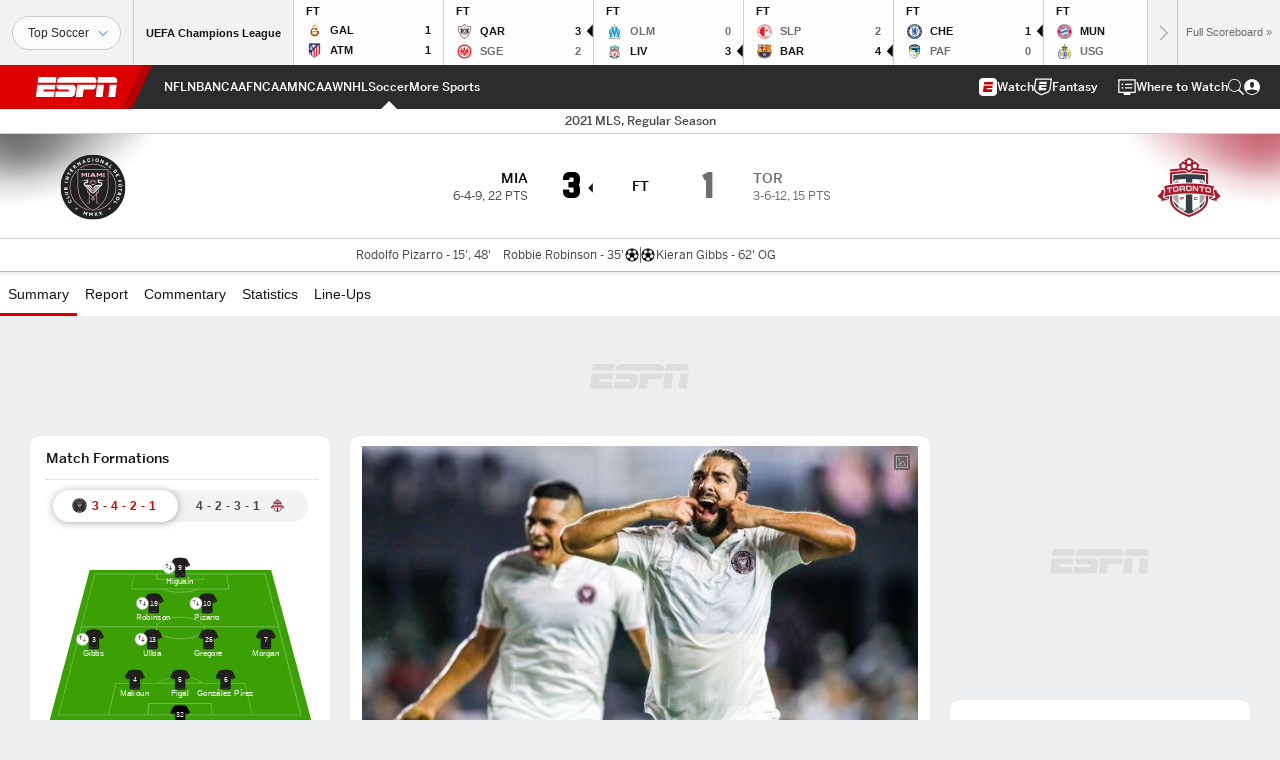

--- FILE ---
content_type: text/html; charset=utf-8
request_url: https://www.google.com/recaptcha/enterprise/anchor?ar=1&k=6LciB_gZAAAAAA_mwJ4G0XZ0BXWvLTt67V7YizXx&co=aHR0cHM6Ly9jZG4ucmVnaXN0ZXJkaXNuZXkuZ28uY29tOjQ0Mw..&hl=en&v=PoyoqOPhxBO7pBk68S4YbpHZ&size=invisible&anchor-ms=20000&execute-ms=30000&cb=p8jy095kv71x
body_size: 48988
content:
<!DOCTYPE HTML><html dir="ltr" lang="en"><head><meta http-equiv="Content-Type" content="text/html; charset=UTF-8">
<meta http-equiv="X-UA-Compatible" content="IE=edge">
<title>reCAPTCHA</title>
<style type="text/css">
/* cyrillic-ext */
@font-face {
  font-family: 'Roboto';
  font-style: normal;
  font-weight: 400;
  font-stretch: 100%;
  src: url(//fonts.gstatic.com/s/roboto/v48/KFO7CnqEu92Fr1ME7kSn66aGLdTylUAMa3GUBHMdazTgWw.woff2) format('woff2');
  unicode-range: U+0460-052F, U+1C80-1C8A, U+20B4, U+2DE0-2DFF, U+A640-A69F, U+FE2E-FE2F;
}
/* cyrillic */
@font-face {
  font-family: 'Roboto';
  font-style: normal;
  font-weight: 400;
  font-stretch: 100%;
  src: url(//fonts.gstatic.com/s/roboto/v48/KFO7CnqEu92Fr1ME7kSn66aGLdTylUAMa3iUBHMdazTgWw.woff2) format('woff2');
  unicode-range: U+0301, U+0400-045F, U+0490-0491, U+04B0-04B1, U+2116;
}
/* greek-ext */
@font-face {
  font-family: 'Roboto';
  font-style: normal;
  font-weight: 400;
  font-stretch: 100%;
  src: url(//fonts.gstatic.com/s/roboto/v48/KFO7CnqEu92Fr1ME7kSn66aGLdTylUAMa3CUBHMdazTgWw.woff2) format('woff2');
  unicode-range: U+1F00-1FFF;
}
/* greek */
@font-face {
  font-family: 'Roboto';
  font-style: normal;
  font-weight: 400;
  font-stretch: 100%;
  src: url(//fonts.gstatic.com/s/roboto/v48/KFO7CnqEu92Fr1ME7kSn66aGLdTylUAMa3-UBHMdazTgWw.woff2) format('woff2');
  unicode-range: U+0370-0377, U+037A-037F, U+0384-038A, U+038C, U+038E-03A1, U+03A3-03FF;
}
/* math */
@font-face {
  font-family: 'Roboto';
  font-style: normal;
  font-weight: 400;
  font-stretch: 100%;
  src: url(//fonts.gstatic.com/s/roboto/v48/KFO7CnqEu92Fr1ME7kSn66aGLdTylUAMawCUBHMdazTgWw.woff2) format('woff2');
  unicode-range: U+0302-0303, U+0305, U+0307-0308, U+0310, U+0312, U+0315, U+031A, U+0326-0327, U+032C, U+032F-0330, U+0332-0333, U+0338, U+033A, U+0346, U+034D, U+0391-03A1, U+03A3-03A9, U+03B1-03C9, U+03D1, U+03D5-03D6, U+03F0-03F1, U+03F4-03F5, U+2016-2017, U+2034-2038, U+203C, U+2040, U+2043, U+2047, U+2050, U+2057, U+205F, U+2070-2071, U+2074-208E, U+2090-209C, U+20D0-20DC, U+20E1, U+20E5-20EF, U+2100-2112, U+2114-2115, U+2117-2121, U+2123-214F, U+2190, U+2192, U+2194-21AE, U+21B0-21E5, U+21F1-21F2, U+21F4-2211, U+2213-2214, U+2216-22FF, U+2308-230B, U+2310, U+2319, U+231C-2321, U+2336-237A, U+237C, U+2395, U+239B-23B7, U+23D0, U+23DC-23E1, U+2474-2475, U+25AF, U+25B3, U+25B7, U+25BD, U+25C1, U+25CA, U+25CC, U+25FB, U+266D-266F, U+27C0-27FF, U+2900-2AFF, U+2B0E-2B11, U+2B30-2B4C, U+2BFE, U+3030, U+FF5B, U+FF5D, U+1D400-1D7FF, U+1EE00-1EEFF;
}
/* symbols */
@font-face {
  font-family: 'Roboto';
  font-style: normal;
  font-weight: 400;
  font-stretch: 100%;
  src: url(//fonts.gstatic.com/s/roboto/v48/KFO7CnqEu92Fr1ME7kSn66aGLdTylUAMaxKUBHMdazTgWw.woff2) format('woff2');
  unicode-range: U+0001-000C, U+000E-001F, U+007F-009F, U+20DD-20E0, U+20E2-20E4, U+2150-218F, U+2190, U+2192, U+2194-2199, U+21AF, U+21E6-21F0, U+21F3, U+2218-2219, U+2299, U+22C4-22C6, U+2300-243F, U+2440-244A, U+2460-24FF, U+25A0-27BF, U+2800-28FF, U+2921-2922, U+2981, U+29BF, U+29EB, U+2B00-2BFF, U+4DC0-4DFF, U+FFF9-FFFB, U+10140-1018E, U+10190-1019C, U+101A0, U+101D0-101FD, U+102E0-102FB, U+10E60-10E7E, U+1D2C0-1D2D3, U+1D2E0-1D37F, U+1F000-1F0FF, U+1F100-1F1AD, U+1F1E6-1F1FF, U+1F30D-1F30F, U+1F315, U+1F31C, U+1F31E, U+1F320-1F32C, U+1F336, U+1F378, U+1F37D, U+1F382, U+1F393-1F39F, U+1F3A7-1F3A8, U+1F3AC-1F3AF, U+1F3C2, U+1F3C4-1F3C6, U+1F3CA-1F3CE, U+1F3D4-1F3E0, U+1F3ED, U+1F3F1-1F3F3, U+1F3F5-1F3F7, U+1F408, U+1F415, U+1F41F, U+1F426, U+1F43F, U+1F441-1F442, U+1F444, U+1F446-1F449, U+1F44C-1F44E, U+1F453, U+1F46A, U+1F47D, U+1F4A3, U+1F4B0, U+1F4B3, U+1F4B9, U+1F4BB, U+1F4BF, U+1F4C8-1F4CB, U+1F4D6, U+1F4DA, U+1F4DF, U+1F4E3-1F4E6, U+1F4EA-1F4ED, U+1F4F7, U+1F4F9-1F4FB, U+1F4FD-1F4FE, U+1F503, U+1F507-1F50B, U+1F50D, U+1F512-1F513, U+1F53E-1F54A, U+1F54F-1F5FA, U+1F610, U+1F650-1F67F, U+1F687, U+1F68D, U+1F691, U+1F694, U+1F698, U+1F6AD, U+1F6B2, U+1F6B9-1F6BA, U+1F6BC, U+1F6C6-1F6CF, U+1F6D3-1F6D7, U+1F6E0-1F6EA, U+1F6F0-1F6F3, U+1F6F7-1F6FC, U+1F700-1F7FF, U+1F800-1F80B, U+1F810-1F847, U+1F850-1F859, U+1F860-1F887, U+1F890-1F8AD, U+1F8B0-1F8BB, U+1F8C0-1F8C1, U+1F900-1F90B, U+1F93B, U+1F946, U+1F984, U+1F996, U+1F9E9, U+1FA00-1FA6F, U+1FA70-1FA7C, U+1FA80-1FA89, U+1FA8F-1FAC6, U+1FACE-1FADC, U+1FADF-1FAE9, U+1FAF0-1FAF8, U+1FB00-1FBFF;
}
/* vietnamese */
@font-face {
  font-family: 'Roboto';
  font-style: normal;
  font-weight: 400;
  font-stretch: 100%;
  src: url(//fonts.gstatic.com/s/roboto/v48/KFO7CnqEu92Fr1ME7kSn66aGLdTylUAMa3OUBHMdazTgWw.woff2) format('woff2');
  unicode-range: U+0102-0103, U+0110-0111, U+0128-0129, U+0168-0169, U+01A0-01A1, U+01AF-01B0, U+0300-0301, U+0303-0304, U+0308-0309, U+0323, U+0329, U+1EA0-1EF9, U+20AB;
}
/* latin-ext */
@font-face {
  font-family: 'Roboto';
  font-style: normal;
  font-weight: 400;
  font-stretch: 100%;
  src: url(//fonts.gstatic.com/s/roboto/v48/KFO7CnqEu92Fr1ME7kSn66aGLdTylUAMa3KUBHMdazTgWw.woff2) format('woff2');
  unicode-range: U+0100-02BA, U+02BD-02C5, U+02C7-02CC, U+02CE-02D7, U+02DD-02FF, U+0304, U+0308, U+0329, U+1D00-1DBF, U+1E00-1E9F, U+1EF2-1EFF, U+2020, U+20A0-20AB, U+20AD-20C0, U+2113, U+2C60-2C7F, U+A720-A7FF;
}
/* latin */
@font-face {
  font-family: 'Roboto';
  font-style: normal;
  font-weight: 400;
  font-stretch: 100%;
  src: url(//fonts.gstatic.com/s/roboto/v48/KFO7CnqEu92Fr1ME7kSn66aGLdTylUAMa3yUBHMdazQ.woff2) format('woff2');
  unicode-range: U+0000-00FF, U+0131, U+0152-0153, U+02BB-02BC, U+02C6, U+02DA, U+02DC, U+0304, U+0308, U+0329, U+2000-206F, U+20AC, U+2122, U+2191, U+2193, U+2212, U+2215, U+FEFF, U+FFFD;
}
/* cyrillic-ext */
@font-face {
  font-family: 'Roboto';
  font-style: normal;
  font-weight: 500;
  font-stretch: 100%;
  src: url(//fonts.gstatic.com/s/roboto/v48/KFO7CnqEu92Fr1ME7kSn66aGLdTylUAMa3GUBHMdazTgWw.woff2) format('woff2');
  unicode-range: U+0460-052F, U+1C80-1C8A, U+20B4, U+2DE0-2DFF, U+A640-A69F, U+FE2E-FE2F;
}
/* cyrillic */
@font-face {
  font-family: 'Roboto';
  font-style: normal;
  font-weight: 500;
  font-stretch: 100%;
  src: url(//fonts.gstatic.com/s/roboto/v48/KFO7CnqEu92Fr1ME7kSn66aGLdTylUAMa3iUBHMdazTgWw.woff2) format('woff2');
  unicode-range: U+0301, U+0400-045F, U+0490-0491, U+04B0-04B1, U+2116;
}
/* greek-ext */
@font-face {
  font-family: 'Roboto';
  font-style: normal;
  font-weight: 500;
  font-stretch: 100%;
  src: url(//fonts.gstatic.com/s/roboto/v48/KFO7CnqEu92Fr1ME7kSn66aGLdTylUAMa3CUBHMdazTgWw.woff2) format('woff2');
  unicode-range: U+1F00-1FFF;
}
/* greek */
@font-face {
  font-family: 'Roboto';
  font-style: normal;
  font-weight: 500;
  font-stretch: 100%;
  src: url(//fonts.gstatic.com/s/roboto/v48/KFO7CnqEu92Fr1ME7kSn66aGLdTylUAMa3-UBHMdazTgWw.woff2) format('woff2');
  unicode-range: U+0370-0377, U+037A-037F, U+0384-038A, U+038C, U+038E-03A1, U+03A3-03FF;
}
/* math */
@font-face {
  font-family: 'Roboto';
  font-style: normal;
  font-weight: 500;
  font-stretch: 100%;
  src: url(//fonts.gstatic.com/s/roboto/v48/KFO7CnqEu92Fr1ME7kSn66aGLdTylUAMawCUBHMdazTgWw.woff2) format('woff2');
  unicode-range: U+0302-0303, U+0305, U+0307-0308, U+0310, U+0312, U+0315, U+031A, U+0326-0327, U+032C, U+032F-0330, U+0332-0333, U+0338, U+033A, U+0346, U+034D, U+0391-03A1, U+03A3-03A9, U+03B1-03C9, U+03D1, U+03D5-03D6, U+03F0-03F1, U+03F4-03F5, U+2016-2017, U+2034-2038, U+203C, U+2040, U+2043, U+2047, U+2050, U+2057, U+205F, U+2070-2071, U+2074-208E, U+2090-209C, U+20D0-20DC, U+20E1, U+20E5-20EF, U+2100-2112, U+2114-2115, U+2117-2121, U+2123-214F, U+2190, U+2192, U+2194-21AE, U+21B0-21E5, U+21F1-21F2, U+21F4-2211, U+2213-2214, U+2216-22FF, U+2308-230B, U+2310, U+2319, U+231C-2321, U+2336-237A, U+237C, U+2395, U+239B-23B7, U+23D0, U+23DC-23E1, U+2474-2475, U+25AF, U+25B3, U+25B7, U+25BD, U+25C1, U+25CA, U+25CC, U+25FB, U+266D-266F, U+27C0-27FF, U+2900-2AFF, U+2B0E-2B11, U+2B30-2B4C, U+2BFE, U+3030, U+FF5B, U+FF5D, U+1D400-1D7FF, U+1EE00-1EEFF;
}
/* symbols */
@font-face {
  font-family: 'Roboto';
  font-style: normal;
  font-weight: 500;
  font-stretch: 100%;
  src: url(//fonts.gstatic.com/s/roboto/v48/KFO7CnqEu92Fr1ME7kSn66aGLdTylUAMaxKUBHMdazTgWw.woff2) format('woff2');
  unicode-range: U+0001-000C, U+000E-001F, U+007F-009F, U+20DD-20E0, U+20E2-20E4, U+2150-218F, U+2190, U+2192, U+2194-2199, U+21AF, U+21E6-21F0, U+21F3, U+2218-2219, U+2299, U+22C4-22C6, U+2300-243F, U+2440-244A, U+2460-24FF, U+25A0-27BF, U+2800-28FF, U+2921-2922, U+2981, U+29BF, U+29EB, U+2B00-2BFF, U+4DC0-4DFF, U+FFF9-FFFB, U+10140-1018E, U+10190-1019C, U+101A0, U+101D0-101FD, U+102E0-102FB, U+10E60-10E7E, U+1D2C0-1D2D3, U+1D2E0-1D37F, U+1F000-1F0FF, U+1F100-1F1AD, U+1F1E6-1F1FF, U+1F30D-1F30F, U+1F315, U+1F31C, U+1F31E, U+1F320-1F32C, U+1F336, U+1F378, U+1F37D, U+1F382, U+1F393-1F39F, U+1F3A7-1F3A8, U+1F3AC-1F3AF, U+1F3C2, U+1F3C4-1F3C6, U+1F3CA-1F3CE, U+1F3D4-1F3E0, U+1F3ED, U+1F3F1-1F3F3, U+1F3F5-1F3F7, U+1F408, U+1F415, U+1F41F, U+1F426, U+1F43F, U+1F441-1F442, U+1F444, U+1F446-1F449, U+1F44C-1F44E, U+1F453, U+1F46A, U+1F47D, U+1F4A3, U+1F4B0, U+1F4B3, U+1F4B9, U+1F4BB, U+1F4BF, U+1F4C8-1F4CB, U+1F4D6, U+1F4DA, U+1F4DF, U+1F4E3-1F4E6, U+1F4EA-1F4ED, U+1F4F7, U+1F4F9-1F4FB, U+1F4FD-1F4FE, U+1F503, U+1F507-1F50B, U+1F50D, U+1F512-1F513, U+1F53E-1F54A, U+1F54F-1F5FA, U+1F610, U+1F650-1F67F, U+1F687, U+1F68D, U+1F691, U+1F694, U+1F698, U+1F6AD, U+1F6B2, U+1F6B9-1F6BA, U+1F6BC, U+1F6C6-1F6CF, U+1F6D3-1F6D7, U+1F6E0-1F6EA, U+1F6F0-1F6F3, U+1F6F7-1F6FC, U+1F700-1F7FF, U+1F800-1F80B, U+1F810-1F847, U+1F850-1F859, U+1F860-1F887, U+1F890-1F8AD, U+1F8B0-1F8BB, U+1F8C0-1F8C1, U+1F900-1F90B, U+1F93B, U+1F946, U+1F984, U+1F996, U+1F9E9, U+1FA00-1FA6F, U+1FA70-1FA7C, U+1FA80-1FA89, U+1FA8F-1FAC6, U+1FACE-1FADC, U+1FADF-1FAE9, U+1FAF0-1FAF8, U+1FB00-1FBFF;
}
/* vietnamese */
@font-face {
  font-family: 'Roboto';
  font-style: normal;
  font-weight: 500;
  font-stretch: 100%;
  src: url(//fonts.gstatic.com/s/roboto/v48/KFO7CnqEu92Fr1ME7kSn66aGLdTylUAMa3OUBHMdazTgWw.woff2) format('woff2');
  unicode-range: U+0102-0103, U+0110-0111, U+0128-0129, U+0168-0169, U+01A0-01A1, U+01AF-01B0, U+0300-0301, U+0303-0304, U+0308-0309, U+0323, U+0329, U+1EA0-1EF9, U+20AB;
}
/* latin-ext */
@font-face {
  font-family: 'Roboto';
  font-style: normal;
  font-weight: 500;
  font-stretch: 100%;
  src: url(//fonts.gstatic.com/s/roboto/v48/KFO7CnqEu92Fr1ME7kSn66aGLdTylUAMa3KUBHMdazTgWw.woff2) format('woff2');
  unicode-range: U+0100-02BA, U+02BD-02C5, U+02C7-02CC, U+02CE-02D7, U+02DD-02FF, U+0304, U+0308, U+0329, U+1D00-1DBF, U+1E00-1E9F, U+1EF2-1EFF, U+2020, U+20A0-20AB, U+20AD-20C0, U+2113, U+2C60-2C7F, U+A720-A7FF;
}
/* latin */
@font-face {
  font-family: 'Roboto';
  font-style: normal;
  font-weight: 500;
  font-stretch: 100%;
  src: url(//fonts.gstatic.com/s/roboto/v48/KFO7CnqEu92Fr1ME7kSn66aGLdTylUAMa3yUBHMdazQ.woff2) format('woff2');
  unicode-range: U+0000-00FF, U+0131, U+0152-0153, U+02BB-02BC, U+02C6, U+02DA, U+02DC, U+0304, U+0308, U+0329, U+2000-206F, U+20AC, U+2122, U+2191, U+2193, U+2212, U+2215, U+FEFF, U+FFFD;
}
/* cyrillic-ext */
@font-face {
  font-family: 'Roboto';
  font-style: normal;
  font-weight: 900;
  font-stretch: 100%;
  src: url(//fonts.gstatic.com/s/roboto/v48/KFO7CnqEu92Fr1ME7kSn66aGLdTylUAMa3GUBHMdazTgWw.woff2) format('woff2');
  unicode-range: U+0460-052F, U+1C80-1C8A, U+20B4, U+2DE0-2DFF, U+A640-A69F, U+FE2E-FE2F;
}
/* cyrillic */
@font-face {
  font-family: 'Roboto';
  font-style: normal;
  font-weight: 900;
  font-stretch: 100%;
  src: url(//fonts.gstatic.com/s/roboto/v48/KFO7CnqEu92Fr1ME7kSn66aGLdTylUAMa3iUBHMdazTgWw.woff2) format('woff2');
  unicode-range: U+0301, U+0400-045F, U+0490-0491, U+04B0-04B1, U+2116;
}
/* greek-ext */
@font-face {
  font-family: 'Roboto';
  font-style: normal;
  font-weight: 900;
  font-stretch: 100%;
  src: url(//fonts.gstatic.com/s/roboto/v48/KFO7CnqEu92Fr1ME7kSn66aGLdTylUAMa3CUBHMdazTgWw.woff2) format('woff2');
  unicode-range: U+1F00-1FFF;
}
/* greek */
@font-face {
  font-family: 'Roboto';
  font-style: normal;
  font-weight: 900;
  font-stretch: 100%;
  src: url(//fonts.gstatic.com/s/roboto/v48/KFO7CnqEu92Fr1ME7kSn66aGLdTylUAMa3-UBHMdazTgWw.woff2) format('woff2');
  unicode-range: U+0370-0377, U+037A-037F, U+0384-038A, U+038C, U+038E-03A1, U+03A3-03FF;
}
/* math */
@font-face {
  font-family: 'Roboto';
  font-style: normal;
  font-weight: 900;
  font-stretch: 100%;
  src: url(//fonts.gstatic.com/s/roboto/v48/KFO7CnqEu92Fr1ME7kSn66aGLdTylUAMawCUBHMdazTgWw.woff2) format('woff2');
  unicode-range: U+0302-0303, U+0305, U+0307-0308, U+0310, U+0312, U+0315, U+031A, U+0326-0327, U+032C, U+032F-0330, U+0332-0333, U+0338, U+033A, U+0346, U+034D, U+0391-03A1, U+03A3-03A9, U+03B1-03C9, U+03D1, U+03D5-03D6, U+03F0-03F1, U+03F4-03F5, U+2016-2017, U+2034-2038, U+203C, U+2040, U+2043, U+2047, U+2050, U+2057, U+205F, U+2070-2071, U+2074-208E, U+2090-209C, U+20D0-20DC, U+20E1, U+20E5-20EF, U+2100-2112, U+2114-2115, U+2117-2121, U+2123-214F, U+2190, U+2192, U+2194-21AE, U+21B0-21E5, U+21F1-21F2, U+21F4-2211, U+2213-2214, U+2216-22FF, U+2308-230B, U+2310, U+2319, U+231C-2321, U+2336-237A, U+237C, U+2395, U+239B-23B7, U+23D0, U+23DC-23E1, U+2474-2475, U+25AF, U+25B3, U+25B7, U+25BD, U+25C1, U+25CA, U+25CC, U+25FB, U+266D-266F, U+27C0-27FF, U+2900-2AFF, U+2B0E-2B11, U+2B30-2B4C, U+2BFE, U+3030, U+FF5B, U+FF5D, U+1D400-1D7FF, U+1EE00-1EEFF;
}
/* symbols */
@font-face {
  font-family: 'Roboto';
  font-style: normal;
  font-weight: 900;
  font-stretch: 100%;
  src: url(//fonts.gstatic.com/s/roboto/v48/KFO7CnqEu92Fr1ME7kSn66aGLdTylUAMaxKUBHMdazTgWw.woff2) format('woff2');
  unicode-range: U+0001-000C, U+000E-001F, U+007F-009F, U+20DD-20E0, U+20E2-20E4, U+2150-218F, U+2190, U+2192, U+2194-2199, U+21AF, U+21E6-21F0, U+21F3, U+2218-2219, U+2299, U+22C4-22C6, U+2300-243F, U+2440-244A, U+2460-24FF, U+25A0-27BF, U+2800-28FF, U+2921-2922, U+2981, U+29BF, U+29EB, U+2B00-2BFF, U+4DC0-4DFF, U+FFF9-FFFB, U+10140-1018E, U+10190-1019C, U+101A0, U+101D0-101FD, U+102E0-102FB, U+10E60-10E7E, U+1D2C0-1D2D3, U+1D2E0-1D37F, U+1F000-1F0FF, U+1F100-1F1AD, U+1F1E6-1F1FF, U+1F30D-1F30F, U+1F315, U+1F31C, U+1F31E, U+1F320-1F32C, U+1F336, U+1F378, U+1F37D, U+1F382, U+1F393-1F39F, U+1F3A7-1F3A8, U+1F3AC-1F3AF, U+1F3C2, U+1F3C4-1F3C6, U+1F3CA-1F3CE, U+1F3D4-1F3E0, U+1F3ED, U+1F3F1-1F3F3, U+1F3F5-1F3F7, U+1F408, U+1F415, U+1F41F, U+1F426, U+1F43F, U+1F441-1F442, U+1F444, U+1F446-1F449, U+1F44C-1F44E, U+1F453, U+1F46A, U+1F47D, U+1F4A3, U+1F4B0, U+1F4B3, U+1F4B9, U+1F4BB, U+1F4BF, U+1F4C8-1F4CB, U+1F4D6, U+1F4DA, U+1F4DF, U+1F4E3-1F4E6, U+1F4EA-1F4ED, U+1F4F7, U+1F4F9-1F4FB, U+1F4FD-1F4FE, U+1F503, U+1F507-1F50B, U+1F50D, U+1F512-1F513, U+1F53E-1F54A, U+1F54F-1F5FA, U+1F610, U+1F650-1F67F, U+1F687, U+1F68D, U+1F691, U+1F694, U+1F698, U+1F6AD, U+1F6B2, U+1F6B9-1F6BA, U+1F6BC, U+1F6C6-1F6CF, U+1F6D3-1F6D7, U+1F6E0-1F6EA, U+1F6F0-1F6F3, U+1F6F7-1F6FC, U+1F700-1F7FF, U+1F800-1F80B, U+1F810-1F847, U+1F850-1F859, U+1F860-1F887, U+1F890-1F8AD, U+1F8B0-1F8BB, U+1F8C0-1F8C1, U+1F900-1F90B, U+1F93B, U+1F946, U+1F984, U+1F996, U+1F9E9, U+1FA00-1FA6F, U+1FA70-1FA7C, U+1FA80-1FA89, U+1FA8F-1FAC6, U+1FACE-1FADC, U+1FADF-1FAE9, U+1FAF0-1FAF8, U+1FB00-1FBFF;
}
/* vietnamese */
@font-face {
  font-family: 'Roboto';
  font-style: normal;
  font-weight: 900;
  font-stretch: 100%;
  src: url(//fonts.gstatic.com/s/roboto/v48/KFO7CnqEu92Fr1ME7kSn66aGLdTylUAMa3OUBHMdazTgWw.woff2) format('woff2');
  unicode-range: U+0102-0103, U+0110-0111, U+0128-0129, U+0168-0169, U+01A0-01A1, U+01AF-01B0, U+0300-0301, U+0303-0304, U+0308-0309, U+0323, U+0329, U+1EA0-1EF9, U+20AB;
}
/* latin-ext */
@font-face {
  font-family: 'Roboto';
  font-style: normal;
  font-weight: 900;
  font-stretch: 100%;
  src: url(//fonts.gstatic.com/s/roboto/v48/KFO7CnqEu92Fr1ME7kSn66aGLdTylUAMa3KUBHMdazTgWw.woff2) format('woff2');
  unicode-range: U+0100-02BA, U+02BD-02C5, U+02C7-02CC, U+02CE-02D7, U+02DD-02FF, U+0304, U+0308, U+0329, U+1D00-1DBF, U+1E00-1E9F, U+1EF2-1EFF, U+2020, U+20A0-20AB, U+20AD-20C0, U+2113, U+2C60-2C7F, U+A720-A7FF;
}
/* latin */
@font-face {
  font-family: 'Roboto';
  font-style: normal;
  font-weight: 900;
  font-stretch: 100%;
  src: url(//fonts.gstatic.com/s/roboto/v48/KFO7CnqEu92Fr1ME7kSn66aGLdTylUAMa3yUBHMdazQ.woff2) format('woff2');
  unicode-range: U+0000-00FF, U+0131, U+0152-0153, U+02BB-02BC, U+02C6, U+02DA, U+02DC, U+0304, U+0308, U+0329, U+2000-206F, U+20AC, U+2122, U+2191, U+2193, U+2212, U+2215, U+FEFF, U+FFFD;
}

</style>
<link rel="stylesheet" type="text/css" href="https://www.gstatic.com/recaptcha/releases/PoyoqOPhxBO7pBk68S4YbpHZ/styles__ltr.css">
<script nonce="_or7WXX83T4lwlx9bVyIgw" type="text/javascript">window['__recaptcha_api'] = 'https://www.google.com/recaptcha/enterprise/';</script>
<script type="text/javascript" src="https://www.gstatic.com/recaptcha/releases/PoyoqOPhxBO7pBk68S4YbpHZ/recaptcha__en.js" nonce="_or7WXX83T4lwlx9bVyIgw">
      
    </script></head>
<body><div id="rc-anchor-alert" class="rc-anchor-alert"></div>
<input type="hidden" id="recaptcha-token" value="[base64]">
<script type="text/javascript" nonce="_or7WXX83T4lwlx9bVyIgw">
      recaptcha.anchor.Main.init("[\x22ainput\x22,[\x22bgdata\x22,\x22\x22,\[base64]/[base64]/MjU1Ong/[base64]/[base64]/[base64]/[base64]/[base64]/[base64]/[base64]/[base64]/[base64]/[base64]/[base64]/[base64]/[base64]/[base64]/[base64]\\u003d\x22,\[base64]\\u003d\\u003d\x22,\[base64]/aEnCjMO9Dk7CplJXwrEVwpl4w5J/Fhc+w5jDksKgQgDDrAw+wqrClg19XMKQw6bCiMKMw4J/w4tXQsOfJn/[base64]/CjMKwwoIQwpTCmHHChjx/e2tMVG7DkUnDnMOuR8OAw5vCmMKgwrXCusOGwoV7ZkwLMiIBWHc9WcOEwoHCiA/[base64]/BHTCpMKpWXnCrcK1RMK1dcO1wplDacKOcUgDw4HDllrDjgwjw4UPRSJYw6tjwrrDok/DmTkoFEVOw4HDu8KDw4oxwoc2AsKkwqMvwqLCqcO2w7vDohbDgsOIw5vCnlICEAXCrcOSw4BTbMO7w6hDw7PCsRdkw7Vdfm1/OMO6wrVLwoDCg8KOw4puUsKfOcObTsK5Inx/w7QXw4/Cr8O7w6vCoWLCpFxobUoow4rCsDUJw691N8KbwqB/TMOIOT9KeFAUeMKgwqrCrSEVKMKvwpxjSsOhK8KAwoDDrFEyw5/[base64]/Y2x7w6XDrlnCrCYLfMO+ImbDjknDoMKvwpbDkiYpw7jDsMKRw64TMcKJwpfDtiTDtE7DrjUWwpHDmXPDtmAMLcOLMMK6w4TDoyXDhhXDq8K5wo0dw5hPGsOww7cjw7YLfMOFwp4sJsOAeGYyA8OyCcOOVgMRwoocwoLCv8OHwoJJwp/CiBDDrSZiYQjCuwnCj8KWw4lhwrzDiQ7CngUKwqvCk8K7w4LCnCA9w5XDrFLCgsK9GsO1w6vDusKhwpfDsHoCwrRvw4LCg8OaI8KqwojCsSAwAyRiS8Kmw7MIH3EYwr9tX8Kjw5nDr8OeMTPDv8O5QMKaccKSMkouwr/DsMK7XlfCoMK1AGnCsMKbY8K0wqQsVgvDm8O3w5fDmMKDRsKJw4oww6tUHiIRIRpjw5zCh8KQa1BhFsOowpTCusOJwqZDwqnCo0cpGcK8w4N9DQfCtsK/[base64]/DiFE6DhzDocOJR29wRsKzGlDDgcKAAsK2VgnDmUMSw7rDp8OrM8OcwrjDsiTCisKIc0/Co2lXw5VvwqF+wqlgY8OCVFQhQBg0w7w6BB/DmcK+W8O0wpXDksKRwpl+JgHDvm7DmnFjUgXDicOAHsKRwoUZeMKLHsKcaMKJwpswdyk5ZzXCtcKzw402wqXCo8KYwqo/wotWw6B9MMKaw6EZUcKSw6A1I2/DmyRiBR7CjnbDkC8zw7fCujDDhsK4w4XCtAM8dcKtWGsfWMOoe8OPwq3DtMOxw6cCw4XDpcOKeEPDuE1twr/DpVtRRMKVwqtzwqXCsQzCo1R3YxEBw5TDv8OOw6FQwrEFw73DosK+Ry7DsMKgw6cjwpsVS8KCYSDDq8OKwrXCrMKIwpPDvW5Rw6LDmktkwp4QXx/DvMOKKy9nCQsQAMOsZcOXNWx7GcKww4PDuG12woMnH3nDnGlewr/CgnbDgMKddxh/w5TDg3hKwpvCmQVFaFzDqxLCnjDDr8OTwqrDrcOzdVjDpAbDksKCKSRLw73CrlpwwpVlZMKWPsOSRD4+wqsHe8KjIEExwpd5wqfDrcKrPsOmXQvCnQDCkl3Dg0XDhsOqw4nDgcOewplAGcOcPAJrfRUrPx3CnGPCozPCi3rDvmJALsKHB8ObwojClR/Dv1rDp8KeSjLDo8KHCMOhwpzDpcKudMOqTsO1w5MRYndpw6LCiSTCnMOmwqPDjAnCuiXDuA12wrLDqcO5w5dKYsKKwrjDri7DgMOPLgDDgsOQwqIHZhZ3KMKEAWdLw51sQsOyw5TCosKQNsK4w5nDkcKzwrLCsU9ewrBkw4Vcw5/CgMOSekTCol3CjcK3bxsSwqQ0w5ReGMOuBgI4wrjDucOfw6kUcAANHcO3GcKoWsOafxQYwqFAw4UINMKgesOLeMOoJcOWw61Qw5/CrcK6w43CoHciY8OSw5wLw4XCosK8wq4jwpxLKnJlTcO2w5MKw7Addj/DsX/DksOoNS/[base64]/DrcOOSsKlT2bCsMOHw6DDmsKkw6XDrcOvwrzCmTDCgsKNwpMHw7/[base64]/Ci8KWEsO3Diglw4PCr3fCjUpcwoNfw7rCl8OzUC9rCWpXSsO/f8KhasK9w4nCncOfwrpEwrMnfRbChsOiLCBFwrTDksKsXBoSS8KhPlfConMQwq4KKMKDw7UMwrxwH1FHNjI8w4EiK8Kbw5bDqCIRYRjCv8KkS3fCo8OVw5RpMzoyQFTDgTHCm8KPw6bCksKqUsO1w4QRw63ClsKXKMO/W8OEOGlsw557KsOHwpBvw6jCiFvCocKaOMKIw7rCrGfDpT7DvsKPeFlYwr0HUyvCtErDggHCpMKyCA9twofDh17ClMOEw7XDucKcNCkhZsOHwrzCrQnDg8KhE298w5Qiwp/ChlXDji45OsOew6TCr8K/B0TDnMKXYzbDsMKQVifCosO0QFfCnm4nM8KoTMOowpzCi8KnwoXCtUzDqsKIwqxIV8OVwrZowqXCskfCqGvDqcKVGi7CnCPCjMO/[base64]/ClnBWw6rDu8Kvwr9PwqrCiWrDrMO2SMOCw6V7wprCvgbCtmBdZCrCvMKKwoVXdHrDpXzDm8KBJ1zDqC9LJ2/[base64]/DshnCiBTDv8OjLFbDksOWfkLDgsK+wpYwwpvCrHZBwoDCtAPDuCHDgsKNwqDDjUx/w4fDqcOaw7TDhGLCmMK4w5PDgcOXdcKwNgMNA8O0R0hdFV09wp5Sw4PDqgbCn1fDsMOuOC7DjD/ClsOgKMKtwonCucOsw5wkwrTCuwrChDtsFGcpw5fDsjLDssOyw4nCiMKAXMOgw5kzZx5uwot1BHsKU2UIM8OYAT/Dg8KtUwgGwq4Tw6jDg8KSVcKdbD/[base64]/[base64]/[base64]/DqcKpMBgAwqMidsKrDcKlwoEJO2LDvz1bNMO/[base64]/ccOgw7o2ccKGw4teO8Ozw4vCvMKMXcODwqk4HsKywrNLwpzCisKSJcOtGUXDmyw0RsK+w6cXwrxbw7BRw7N+wo3ChzJ/csKqQMOpw5gawpjDlMOoAsOWTQfDvMKPw7jDg8KtwrsaB8OYw5rDhT5dKMKlwph7SUR2LMOQwo0VSE1kw4h7woVLwozCv8Kaw49IwrJmw5TCi3lnbsK0wqbCmcKPw5zCjFbCocOxalM/w59iacOdw5YMC3vCqRDCoHwOw6bCowjDgw/CvcOfSsKLwqd5wobDkGTCrnDCuMKRDgLCu8KzGcKiwpzDglFse0HCrMOoPkbCnWg/w6zCpsOrDlPDp8Oqw59CwrQYYcKILsKIJH3ClnbDlx5Uw4cDR3fCrsKHwozCkMOmw6PDgMO7w5gswrF2wobDpcKuwpPDn8KswoZ3w6rDhh3CjTknw6TCr8KAwq/DpcOTw5/ChcOvK27Dj8KVcUZVM8K2BcO/Cw/[base64]/[base64]/CrSM+Vyo8wpBfwqbCvQTCpgTDkVpvwq/Cj2DDu0puwpYFwrHCvwXDtMKGw4IXBBkbHMKQw7/Du8OVw7TDpsOnwobDvEt6d8OAw4ZUwpXDisKQBGNHwojDjmAtWcK2w5TDvcOsIsOiwrAfAMO/[base64]/DhcO2wpI8IybCiMO+KcKxJ8Kzw7PCmcKNSznCgGDCsMKnw5cFw4k0w41qYBgHCEEvwoPDjRDCryU6TihFw68tegYaH8OtClh4w7MMMj0Bwo4NdMKHfMKmUyTCjEvDjMKXw7/DkX7CvcOhF0kvAU3DisK5wrTDjsKrQMKYfsOPwrTCiULDpcKBX1DCp8KhGMOXwo/DtMOoaV7CtCjDnXnDgsO7dcOXecOyfsOrwpF2T8OpwqXCo8OyWirCiQsgwq/CsWwhwotDw5zDrcKEw5wWLsOuwr/CgWDDqk/ChMKMKhh+ecOuw6/[base64]/DnRHDvlEecsKCw6wCGsKQwq03w6HDisKjKH7Dh8KGenjDo2XDjMOaI8ONwpHCgHQfw5XCicOjw7/DtMKOwpPCvGkjI8O2HEZWw4PDq8KJwqLDoMKTwp3CrMKIwoJzw5dHScKQw5fCoRguaXw/w5Yhf8KCw4LCrcKLw6tRw6PCtcOIZ8OJwojCtMOucHnDnsKkwpg9w5cUwpJbY1AFwqhuJEgoJMKaaF/[base64]/CtzjDhMKkw7jDuTPCujnDncKfwrcbwpoDwrFnNcKOwrXDgjJOecO2w5JaUcOxOcO3RsK4dSlTPsKtLcOtQQ48anQUw6Axw4TClH4cZMKiCWAnwrpWGlnCuj/DhsOfwrwgwpjCg8Kuw4XDm0XDoFgZwrs2bcORw6hSwr3DuMObFMKtw5nCliMYw59MNMKQw4FweToxw5fDo8KbIMKHw4UWZhvCg8OCQsOuw4vChMOHw5V5BMOvwo/Cv8K+W8KgQ0bDhsOCwqjCuBrDthPClMKCwrLCucO/e8OewpbCocOzUnrCqknDhyrDocOSwqlfwoHDvQEOw7FTwp98H8KMwpLCgRHDk8KOP8KgGhRaKsK8MCfCv8OIPBVpL8KfDMKfw6N/wpfCtzYmBsO9wrEXNXvDhMKjwqnDksOhwoIjw7fCm2xrTcKnw61IWhbDl8OcY8KmwrzDtMOlVMOJdcK+w7VLS2cEwpTDq14xS8O4woTCugoyRcKawrpAwrUGJxIewq5zJGUtwqNpw5s+UR5IwpvDiMO8wpE4wo1HLR/Dk8OzOwnDmsKmaMOzwqDDkDopZMKiwqFjwpgRwo5AwosCNmHDsy/Dh8KTHcODw6U6VcO3w7LCnsO6wpgTwow0SQY4wpDDk8OoJhIeVRHDm8K/[base64]/DozDCsTtKKcKZIkjDkwozw5lGw5htwqnDq2cTw51VwqrDgcKuw4BFwobCtcKsECpoecKmccOmF8KPwpvCulfCuSbDgn8dwqjCtRbDllBMbcKpw7/CscKHwrzCncOJw6fChcOGTMKrw7bDjE7DihLDrMOabsKSMsOKDB53w7TDpDbDt8KENMOecsOACyorYMOLRcOuWCzDkhtAfcK3w67Cr8O9w5vCvikgwrElw6YPw7hGw7nCqQnDkC8pw7PDignCp8OVZQ4Cw5pZwrYnwoRWQcKxwrM3Q8KQwofCgMO/VsK5YHADw63CkMKrFBxvIHrCpsKywo7CoSjDky/CuMKePWnDoMOMw63CiwsaecOTw7AgSWo+fcOrwofDphPDsnw2wopbRMOcTD1owrrDvcOOUUI9QwzDo8KaDFjCiC/CiMOCY8ObQm0qwoBWB8K0wqvCtW1FIsO6CsKWPU7Du8OTwpp2wo3DrmrDvsOAwoJDcWozw43Dt8K4wok2w5dPGsOcUidNw5HDhsKdEnfCrR/CgwsEfsOnw5YHC8OIeiFsw7nCk11bQsKNCsOdw6LDv8KVNsO0wrPCmXjDpsONVWk4fkojXF3CgA7Di8K0Q8OJJsOvYWrDnzsvcCg7HsKfw5oPw7DDhiIeAFhFHsOYwqxteGlMbS16w5t0wqs3IFRYAsOsw6dXwqYUb1p5LhIacSnCu8OtbGQnwrzCvcKNd8K/C3zDqwTCq0VHaV/DrsK8dMOOS8OwwozDu3jDpi5nw5fDiyPCnMKVwo06CsODw49Aw7wSwonDrcOiwrfDtMKAP8KyKAUXAcKIGnkZScK/[base64]/Ds8KwbC5Pw4ZJAUHCk8OTNsOAwqzDp8KGw5/DpjoCwpzCu8KvwoYIw6DChjDCq8KbwpzDhMK/[base64]/w7oidlRhwq/[base64]/ChsOqbSk4Ly3DhWlJS8OXP8O6UFXCjcOnWVR7w7/DgcOSw7PChCfDm8KJVnI5wqdqwrDCrmLDicO6w4zCgMK9wo7DhsKuwr1CdsKSJFo5woBffmdpw7YYwo/CosOIw4MxD8KQVsO7AMK+PWvChVXDvw0jwozClMONYRUcQWLChw4ePmfCusKbXS3DmjjDlVHCnl4Nw4xCcjfCi8OFbMKvw7PDpcKAw7XCjGMhB8OsZS/DrcKnw5fCjDfCiC7DksOnQ8OhasKNw6Z5w7nCtQ1MM1pfw4dKwrxvEGlRWnJFwpEfw610wo7Dk3YkWC3CqcKRwrh0w54bwr/CtcKawq3CmcKUEsKBXjlYw4ICwokSw7cvw4knw53CgjPChgzDiMO+wrU3a0pEwpHCicKlK8OVBmYhw6tBJBMEEMKceRhAGcO2BcK/w5fDscKJAXvCpcO5HhRkciVcw7LCqGvDrWDDhAF4ZcKyBTHCvVk9W8K1FcOKQsOXw6HDmsK/FEUpw5/Co8OVw784WCpzUlnCizs4w73CgsKcVmfChmZjNhXDoEvCnsKCOF9oHH7DrW1sw5o/woDCt8OjwpbDtnnDocKDM8O5w7jCpT8iwrbDtk3DplkjDHLDpwRNw7EYWsOZw4gqw5hew6g/w5QUw5tkKcKTw4k6w5TDtzseDHPCpsOFXMO0fMKcwpNCJ8KoQyPDuwY+w6jCnGjCr3w7w7QCw4M0XxI/XV/DhB7Dl8KLLcOibUTDo8KYw4owXTxvwqDCscOLXArDtDVGwqTDicK0wp3Co8KxZ8KxIGdlGFV7w41Sw6E8w7Qvw5XCn2LDrUbDizF9w5nDlnQmw5kpVXl1w4TCuW7Dm8KgCwtzL37DjGPClMKtNE7Cr8OGw5tVHQcBwrQHbMKpDcKKwod9w4AWZ8K7QsK/[base64]/DicK0KVfDp2XCncOHelFYwoF5w5tZRMORfglUwrjCkUHCssK8AV/ColzCmRx4wr/[base64]/DvwTCrFhFUMOKWyPDnDFFw4/DmToSwoFgw4kWDETDuMOYLcKFTsKrdcKKasKJQMKBRwhNe8Odc8KqEnZkw53DmT3ChEjDmzfCm2/[base64]/DrMO6wo/CgcOmPH/ClcKKwqbDpkXDj2DDpcOmRwAua8KXw492w5/[base64]/DicKNMhldw4clw7HDrURTw7scX2jCqChBw6/DggjDsT/[base64]/DkEXCjsKrKDDCu1VvwoHDusOpw4wBw7/CgsKJwrzDgTDDtXocf1fCiAcBVsKNTsO/w5ILT8KgYMOxWWo1w7bDqsOQPRTClcKWwpN8SWHCp8Kzw4YiwrdwKcOVP8OIMi3CilRBFsKBw7PDgk1ASsKvMsOew605ZMOSwr8ENiAVwrkeDWbCkcO0w6teeDbDtSxXOAzCuigrUMKBwpbCsxZmwpnDhMKPwocXEMKIwr/DiMOOScOjwqbDsDrDjhsCccKIwqwiw4dAL8O1wpEQZMKpw4XCmnt6GSvDpgQITzNYwr/CvnPCosKSw5vDp14NOsKmew3Dk17DhDbCklrDrAvClMO+w5jCh1F/wrJOfcKewrPCizPDm8OcXMKfwr/DlxxgblzCksKBwpXDhkgPOwrDucKXWsKbw7B6woLDhcKDWUnCo3HDpRHCg8KTwrvDt344S8OWGMO/D8KHwqxJwprDgTLCv8O5w7MOBMKpf8KhYsKRUMKSw6FYw71WwpFwFcOMwobDksKhw7lLwqnDt8Odw4ZQwrU+wrckw5DDrwVQw4o6w5jCs8KhwpPCvxjCk2nCmQrDpS/DusOlwr3DtsK2w4lwCQNnX3JKFijDmzrDucKww4fDpsKeZ8KDw4VxKxXCnUoiZQ7DqXNWasOWPcOyIR/CtFjDrhPCv1bCmB3ChsOzDmFtw5HDnsOrP03CgMKhSMONwrlRwrvDpcOMwrzCjcO+w7vDtMOiKMKEC1nDisK4EG45w4PCnD/CiMKPVcKwwpRKw5PCsMO2w4kKwpfCpFYQBMOnw5QsJ3wdDm0Nay1vQsOQwpxTeQDCvhzCoy5jRG3CnsKhw58NTSt0wq86GR5dDFZ1w7J8wos4wrYmw6bCngnDhBLCrSnDuWDDuRM7TwMhdCXCoQx6QcOTwr/Dtj/CjsKDWsKoMsOHwp3CtsOeCMOCwr1+wr7DqnTCssKEUmM8LRNmwqESABNNw5UHwrxFW8KuO8O6woU7PU3CjjLDk1HCu8Okw4ZIUAVAw4jDgcKALsOmC8K8wqHCvsK/ZHtYLizClV7CrsKSHcOZH8KhV1LCqMKUYsONesK/[base64]/[base64]/CjDYFasOLw4/ClTlRw7vDp8KswqfDgcOXwrLDvMOhP8OCwq/CqnjCtzzDsjElw69/wrDCv14PwpHDp8Kdw43Dlkh+OzYnBsOLVsOne8KTdMONXQIQw5dewosAw4N4E2TCiAkYOsKnE8Kxw6svwoHDsMKmX3bCmREywoISwpbCgl1/woBvwpYcPF/DsVt+OU1zw5bDgcKeMcKuNHLDhcOcwph8w5fDmcOGcsK4wrN2w5o2PHFNwrFSFHfCuDTCugDDj3zDsiPDpElmw6LCtT/DssKCw53CvTvCjsKnbQZowrpxw4kFwqTDhMO3d3VkwrQMwqgCWsKTXcORfcOnTG1oYMKBMijDjMOyXcKxaxhewpfDscKsw67DlcKZNjgow5kULTvDrkPDtsOIPcKvwq7DgQXDrsOJw61ww7gXwqZTwqVIw6jClBl6w4FJVD57wr3Dn8Khw7PDpcKYwp/DmcK3w5kZWjkfT8KMw5ImTEh4Pj9aO3rDp8KowoUzIcKZw6QxQ8K0WHLCkzLDqcKJw6PDuhwlwrnCuEtyF8KWw4vDq1Q/[base64]/CpVhLwrcow4U0w5fDsMKWwp7DuwzCn3PCgcKYMRfDvHzClsOjASNww6F/woLDmMOxw4oFGinDuMOuIGFBDU8dJ8ObwrV2woQ/cxJjwrRvw5rCg8OVwoTDpMO3wpldRsKow6Few6nDoMO+w6BwRMO7XnLDl8OUwo9EK8KGw4rCg8OadcK5w7N3w7dww6luwpzDssKew6U9w7nCjVzDngILw6bDvV/ClT19EkbCjnjDl8O6w6XCs3nCpMKUw4rCjXPDtcOLX8O0w7/CvMOseBdOwpLDnsOERALDoC1pw6vDm1QdwqMjAyrDkT5iwqojEjTCpw7ComLDsFRXNwIKR8OYw7tkLsKzAhTCusODwr/[base64]/[base64]/Dp8K+w7shw7gEGiXDjMKgcwHDpEJow4PCiMKMbsK/[base64]/wovCg8Kow5Ekw7nDncO5InMFwrcKSC4Bw7TCk1JeL8O0w7HCkQ9/[base64]/DuMK4BcOHw5MEw6zCqcKtw4/Dh3bDvwbDs8Oiw4zCgGLCm2rDtcO2w6wvwrtvwoNACE8xw5bDucKRw7JvwqvDi8KueMOwwptuD8OCw5wnEmTDv19Fw65Iw78Bw5okwrvDucO5Bm3CqWTDjj/CgBHDosKPwqLCu8OTWsOWVcOcREBhw5pKw7XCiW/DusOvFcK+w4lqw4zDiiRcNxzDpBbCsgJowrXCnGgcMWnDsMK4cDpzw65vEsK/On3CkgBULsKcw5kKw4XCpsK/cAjCisKJwqh0UcKeCQzCpxoXwp5cw7oBBXFawrfDnsO+w5QHA2s+HzHClcKfGsK5WcObw4pAKj0FwqFCw73DlE4Ew5LDgcKAccOYL8KAGsKXYn3DhjZ8bS/DksKEw6o3QMK6w4vDgMKHQkvDjDjDqcOMNcKzwq0owo7CjMOGwoDDhsKhfMOcw6jDo3AYVMOIwrjCncOPF0rDk014EsOFIWpcw4/Dl8KSYF/DoFECUsO6wpNFYmYzIAfDicOkw5ZbXcOlLHPCqyjDoMKSw5wfwpMuwpTDgg7DpVM/wrLCt8Kyw7l0DMKODsOsLzXCjsK1AEkLwpcWI0gfY1fDgcKRwrohTHgDF8KSwofCpX/Ds8Kew4FRw5kbwqrDp8KqIngxRcOPexTCrBvDn8OXw45+EmPCisKxYkPDgcOyw4o/w6pDwoV1IlXDuMODKMKxU8K5cmwDw6nDt05JcibCoVU9G8KCPUlvwp/CscKZJ0XDtcOEJ8K1w4/CmMO8F8OMw7Qmwq3CqcKsNsOtw67CjcOWaMO7PULCuifCgwgcdcKkw5nDicKmw6tMw74gKcKCw7JMEg/Dtw9oNMOXBcK/Vy4Tw7w1f8OtRsK7woXCksKcwoF8aTnCq8OAwqLCnw7DrzDDtcOPSMK2wrnDkWjDiGfDj3XCm3IbwpgWSsKnw53CrMO8w6M9wo3DocK/Pidaw51efsOMfmB/wqcow7TDuUVFT1vClRLCtcKQw6NIWsO8woE9w7Ipw67DocKuLllYwrPChUwRQsKqPMKRK8O9woDCjksHbsOlwqvCs8O2PkR/[base64]/ChiYTe0lpwq7DrgjCicKFWMK5wpchD8KoHcOpwpnCuGl6TS4fL8Kgw5cBwrk+wpVrw6TCh0DCncOPwrYJw6nCnUQww6obacOAKkfCv8Ovw6nDrQPDhMKLw7/Cvw1Zwo9lwp0twphrwrIELsOYIlTDv0fDuMO7D2TCkcKZw7/CosKnLzUPw77CghcRZTHDlDjCvl4Dw5pyw4zDqcKtN3N4w4NWaMK3RxPDi0sbf8Kgwq/DjQvCiMK6wo01aAfCsEd5MF3CinEmw6jCmG9Pw7TChcKdTXDDhsOtw7vDqB1UCm0hw6pZLzjClG8uw5TDs8KWwqDDtTnCssOsbGjClnDCm3ZsCVtgw7EMccOVDcKBw5XDuSLDmErDvXchbF4Lw6Y7H8Kjw7pyw50eHmBTKMODc1fCvcOMfwcIwpfDvDjClWXDuB/Clm94QDsjw7hvw4PDgVjChkvDr8OPwocqw47CkFAMSz1qwq7DvnVMI2VzQSXDj8Oiw7UPw69mwpwdb8KQfcK1wp0mwpYnGCHDusO3w7dcw73ClC81wo4gYMKWw63DnsKPb8OlN0HCvMKsw6vDsipNeEQVwo4JOcKcQsKadjnCucOLw7HDsMOXFcO6CHEnGm9ow5/Crxsyw6rDj3nCgn0ZwoHCrcOIw5HCkBPDs8KDGGUUF8K3w4jDql1PwoPDg8OZwoHDkMOBGhfCrkNBbwdabwDDri3CmXXDsnQ/w68zw5bDvsOvaGslw63CgcKLw5EAc2/CksK3DcOkb8OZP8Klw4xIV0Urw5sQw6zDgknDt8KHcsKRwrzDtMKOw4jDmABmN2lww4l4fcKTw6cKECTDukXClsOrw4DDmsKIw5jCg8KgGkTDocO4wpPCvVnCmcOgKWvCocOEwqvDi07Cvw0Twokxw6PDg8OxeFBtKijCkMOXwrfCt8KeSMO2ecKiLcOyWcKoDcOnfV/Cvgd+P8O2wo7DuMKMw73CnWIwbsKYwobCgcKmG0kOw5HDi8KBGQXDo3k5VDDCrjskZMOmJDLCpDIBD1/Ci8KQByvCunhOwoJLHcK+ZcObw7nCosOlwoVGw67CkzrCmsOgwozCp1Bzw7TCtcKFwpM+woZ6HMOzwpIAGsOBR2E0wqjChsKVw55swr5rwpzCmMKyQcO5J8OnGsK+JcKaw5kpayPDhGjCq8OMwqM4IcO0XMOOPRDDisOuwrIPwpjCnz/[base64]/CjSxawqTDkMO9ZMOhw6jDmWVbw6h1XcK5wpQAHHZkUDfCg1TCgUIpaMO7w6xnb8OKwpAeYSXCll0Yw6TDp8OMCMKmVMOHCcOTw4XCpcO8wqETwq5kZcKsbUzDvxA2wrnDsBnDlCEwwoY/LMO7wr9ywqfDjsK5wqYGEUU7wrPCrMORZlfCiMKQYcKUw7E5w7klA8OdRcO0IcKtw6QNcsOuPRDCvX4faH8Jw6PDv0otwqXDm8K+QcKHUcOAwqvDs8OGGC7CiMKlAiQVw4/DrcK1EcKDfSzDlsK/[base64]/[base64]/CsMOow7LDucOzQsKdXhoswrwhwpcSe8KSw6xPJXh6w6kAUw4gbcOAwpfCjcKybMO6w5rCsQHDuAvClhjCpANMfsKgw5cbwooxw7tZw7JuwobDoAXDqnIsYEd0ET3DisOCHMOESlbDusK2w5hBfg9/[base64]/Dm8KvB1kGEsOCJWd5wqUJRlUiJTcZRCULLcK5UMODQsO/LDzCkg/DhWRDwqkuVBIqwqzDvsKmw5PDk8OufXbDqShvwrB7w4R/UsKECWnDs0gNScO3B8Ktw7/DvcKDC3RPPsOuOUN+w4jCjVgwZmB8S3ViZ2EhbMKXXMKywo5YG8OCIsObGcKhJsOHFcOkIsK9acKAw6Ihw4YqTMOuwplhEDdDA0B5YMKQex0UKHtyw5/DssO9wpJ3w655w44swpJYNgsjR3XDkcOGw709RUfDs8O+XMKrw6PDnsOzZcKtTADDimbCtyZ3wrDCm8OefSrCi8OYR8KPwoEsw47DvyoJwqt2A39OworCvXrCk8OtEcOfwovDs8OMwp3CtyPDvMODC8K0wrtqwrPDlsK9wovDh8KCNsO/bl1UEsKvCTHCtR3DmcKpbsObwoHDlMK/M14Zw5zDtsKPwqldw5zDozbDhMO9w7TDsMOIw5LDt8Oxw5osHCRCYQrDsW8Iw5UuwpZDDVJDGgzDncOdwo7Dp3PCrMKoMg3CgD3CjsK+K8K4AGLCgcOlEcKBwqJpclx6OcKewrN1w5rCoTp1wr3CqcKxK8Kfwp8Pw5wHIMONFA/CuMK3PcK1HhV1wpzCicONNsKkw5x3woYwUBNFwqzDiAofMMKpG8KyaEk3w5w7w4jCvMOMAMO5w7hsPcOhKMKhTxZHwoLDgMK0GMKAMMKsW8OLC8O8QsK7AGA5ZsKawpkywq7Ci8KTw6BLAEPCqMOXw6fDsD9LHk0xwo/CuHsow6TCqHfDsMKpwr87Uy3CgMKSISjDt8OfXG/CjSjCpl1LUcK6w4rDnsKJwrVVa8KGccK6wrURw7DChjVxTMKSdMK4eVw5w4HDjSkWwo8mUsKWR8OxHEfDu0IzMcKXwoTCmg/[base64]/CoWnDt0UZw4gewqTCt8Kyw6DCsCA0UMKxw5LDh8K+JMOdwq3DgcOXw4HCnSAOw5UQwqswwqRYwrLDsTVIw4goA1bDtsKZHAnDjBnDn8ONH8KRw65/w4hFIcOqwqTCh8OpM0HDqxtwNnjDlT5Dw6MMw5zDkzUnPi/Cq34VOMK4ZUZnw7NRMBAowqfDqcKtA1NfwqNMwrRGw48AAsODT8Ozw4vChMKPwpTCrsO+w7xJw57CqwJUwpfDryLCvcKRLhXCkWDDqcOLKMKzNi8Gw4FUw4tKenbCjQZEwrY5w49MLmglYcOlAMOoSsK8H8O7wr54w5bCj8OsFn/CiChdwq8SBMKPw4rCgW5YVG3CoCjDiFhmw5nCihU1VsOXIx3Cs2/CtWd5YSzDlMOJw6dxSsKfO8KPwp1hw6M9wrEcU018wovDv8Kxwo/[base64]/[base64]/Dn8KHw5tIw7JBCMK/EgPDhETDmsOMwqYgw7o0w7Mkw5g7LgV8J8KUQMKgwpwENGXDjC7DgMOSXnwqB8KRFW8mwp0FwqbDnMK/[base64]/wpgWwqbDlH1cwqtMwpklwrk+bjvCm0XDrXrClnDDgsOcLmLCt0hTSsOaViHCosOVw4RTLBp9WVlIOMOWw5zDo8O8PFjDsT8NNlkFWFLCgzlzfggmZSlWScKWFmTDtMKtAMKawrfCl8KISmAGaTnClsOKWcK+w6rDsk/DhR7Cp8OVwrPDgBJwJ8KKw6TCiyvCgmHCv8KywoPCmsOLYFV5FGzDrVc/LSRHC8OPw63ChWZ7QXBRcTzCm8ODRsOJcsO4McO7KcOHwpYdES3DlcK5GHjDucOIw58yJcKYw4Iyw6rDkUx6w6/Ct3scHsKzeMOPbcKXd3/DriLDsnppw7LDoQHDgXcUN2DDt8KQE8OKehvDgm8nB8KLwo8xJz3CvnFNw5xDwr3DnsORwr0kZljCv0LCqwAnw5bDiiwnwr3DnFJpwojDjWNMw6DCuQ9UwoEYw58IwocUw4B5w7MnccK6wrfCv1DCh8O6McKkW8KDwq7CrSx1TSsABMKVw6DCocKLIMKQwro/woUPJ19dwpzCv3Ymw5XCqxlqw5HCk2Vvw78rw6fDu1Ujwpcew7HCvcKJL2HDlx9XPcO5S8K2wqLCv8OWNQ4BMcO3w6fCgCHDu8Kiw5nDrsOVJ8KxEhY3SToJw5vCpXRVw6DDncKSwqU+wqAdw7vCkSPCnsOXbsKqwrIrcxQuM8OYw6khw5fCrMOZwqxkF8K5HcOkHm/[base64]/dRMqTDJMFsKnwrLCnWfDsQfCin8zw545wqjClsK7EsKNK1LDqV0tPMOXwo7CpWpOaE8wwqPCnx5Tw7NuYT7DpxzCoyIgGcKFw6fDucKbw5xuOkDDtsOjwpDCssOaUcOZVMOhLMKaw4HDtwfDhxTDlsKiJsK+EV7DrTk2MMKKwrsWNsOFwoYOMMKgw4xuwr5WL8Owwq/DpMK6az4hw5jDisKvHRnDh0PCgMOgMiLDiBBGIFBRw5HCnXXDshHDmxI9YH/DoDrCmm1HOShww5rDgMOmPVjDg3EOHTNsdcOpwojDrEhGw6wow7Apw6kdwqTCh8KlHwHDsMKRwrgawoTDl2Yqw6R9MQ9TCXPDuXPCkgJnw61yacKoXw81wrjCqMOtwpLCvyoBFcKEwqxNQBAZwozChsOtwqHDlMOhwpvCjcOVw4TCpsKTC2Aywq7Cj28mKg/CvMKTM8OzwoLCisO3w4dQwpfDvsKiwp/DnMK2Lk/[base64]/CuwkxwojCq2AAw5DCksOJw4DCocOKwovDs07DlsOaw5HDvSvCm3PCk8KDIid7woY6akTCp8K5w4jCnh3DpnnDosO/HCJcw6c4w5k3Xg4Qd1IGbjh7LcKeBMObKMK6worCpQXCnMONw5lwawZ9CXbCu1R7w4LCg8OvwqfCuEZZworDqnMkw5LCvl1yw4cKN8K3wpFAY8K/[base64]/Dqk0zwqBiwqdWHnnClVDCjcKeGMKYwrbDpcKDwpfDgcONGx/ClMKTEATCn8OVw7RKwobDi8OgwqxidsKwwotOwpsCwrvDvkd9w7I5SMOBwrwrDcKcwqPDsMOywoVqwqrDncKUA8KawpQLw77CuyFefsOHw5Rrwr/[base64]/w5TDpw46EjxDw5bDqMOFAi/DgkXDnMKrY3TCgcO6P8KrwqnCvcKMwp3CnMKHw551w4khw7RWw6jDmQ7Di3LDrCnDq8OIw4fClCh7wqoeNcK1YMOPA8OSwqzDhMKhe8KFw7JXOSAgAsKQP8OUw6o8wrledsKawr0AaXVdw5crZcKpwrNvw5jDq0JpRxzDusO3worCs8OgDRHChcOuwrYIwr8/w5RnFMO6YUcGOMOmScKpBMKeBwjCrS8dw4jDh30Tw68wwrAEw4TDoUE1PcOkwrjDuFc0w73CtELCjMKMBXPDhcOTGkVxe28PAsKXwqLDqmTCr8ORw5LDpCLDmMOtSA3DvA5Owqs/w75zwqDCk8KTwpspFcKIQjLCjzLCpSbDhh3Dhltrw4DDlMOVGywKw45dbMOuw5MXfcOsXkd3U8O7LsOYQsOowq/CgWDCiVUzDcOXPBfCv8OewpfDr3ZuwrNjEsOwY8OPw6TDsQFzw5DCvGtbw67CjcKvwqDDusOnwp7Cg0jDqTdaw5TCtj/ClsKmA2sGw7/Dv8KTHFjCtsKiw5obEH3DoGbCnsK4woHClAs9wovCpQfChcOuw5YTwpEZw6jDiUIrMMKew5vDiEsyDMOuS8KtHh7DncKOUzPCjcK+wrM7wp8IEBzCg8OpwpQhVsORwpkgfsOUVMOuPMOLeSBHw501w4NAwp/Dq2rDtDfCnsOQwpXCs8KROMKNw4nCmkjDjcOKfcOzV2kTKjo9FMKbw57CoB4LwqLCthPCqVTCmglow6TDtMKcw7czb0sewpPDiFPDg8OQek4Yw4N8TcKnwqY4w713w7TDrm/[base64]/CnxTDnHBywqLCvMKyw7DDlh5gw7VGTcKYYMOmwrBgf8KIGVQHw4rCoQLCjsKFwotkEMKlJi4lwogowqMeBD3Dnhsfw40/wpRIw4/CgVbCpnMbw5DDiwYUE3TCiVdzwqnCgm3Dkm3DucKIa2gYw6/CnADDjSLCv8Kqw6jClMKuw7dsw4RkMBTDlk5/w5LCs8KrAMKuwq7ChcKmwqVQW8OHAsK/[base64]/wrpiwpYPWRHDr2/DiRp9JG0Jw5NGNsO5NcK0w5NjJMK0HMOLSRUVw7jCj8KEw5rDj0zDqizDlXZ/w6FTwpgUwr/Cji1fwqTCmxUpWcKbwr83wpLCq8KGw7E1wo0hf8K2dWLDv0NHFcKVKjsEwoLCqsOhfMOLDH8uw65pWsKPNsK+w5Z2w7LChsO0VCc4w5kiwrvCjB7CmcK+UMOoBjXDi8OFwpx2w4smw6vDsErDpU0ww7oyKSzDtxUPEMOqwp/Dk28/w4rCvsOcbEIBwq/[base64]/w57Cu8Ovw7BdD00nw5hFw6PCtyTCjQ1VZjQsGn3Ct8KVd8KfwrtjJcONTMOeY2JLXcOQKhUJwr5/w5w4TcKxSMOywoDClnXCsS8oBcO8wpXDsgQpS8KnCcOvWXkhw7nDosOaEWTDhMKEw4AJczfDh8Otw41LVcK6VTrDmlJXwqxrwrvDrsKAQcOtwo7ClMK/w7vCnl1tw5LCssKvEHLDpcOMw4FwB8KgEzk4CMKUeMORw7jDsC4JHcOJPsKyw4jDhz7CnMOYIcOLZgbDiMKUDsOCwpEGQH9FcsK3KMKEw6PCvcK9w65PdsKJKsKYw6Z9wr3DnMKyIhHDlg8lw5V0Ny0sw5PDtA/DssO8Q3M1wrgIGAvDg8OOw7nDmMKow7XDgcO+wp3DlS1PwqXCp2LDocKNwoElHC3DksKew4DDuMK5wrYYwoHDuzN1SWbDi0jChnZ9MXjDujlbwr7CtisXEcOHPGcPXsKnwonDlMOiw73Dh2UXbMOhKcK2O8KHw4Y/HsODM8KbwqbCiBjCl8KCw5dew4LCiWIbNn3DlMOiwp9fRX89wp4iw4MHQsOKw4HCh2wBw5kbMRTDh8KFw7JQw77ChsKYXsK6aChfJhx+T8KJwqzCh8KtckRsw7g/worDr8Oww5cuw7bDszgnw47Cs2fDmUjCssK7woIJwrzDi8O3wrECw7XDmsOGw7jDqsOzTsO3Gm/Ds1EjwrjCm8Kcw5BHwr7DhsOjw4EpB2PDvsOxw5QswrZ+wo3CqQJ5w74WwrbDuUA3wrpnKxvCusK5w4QWH2INw6nCrMOCD3Z5NcKcwpE3w7ZGVyplasOSwrk3YB0/SGwTwpteAMOyw6JCw4Juw5XCkcObw4ttHMOxSDfDl8KTw6bCiMKKwod2D8OEA8KNw4DCvA9oNMKEw6nCqsKMwpkHwpTDoiEQIMKXfUsvFsOHw4waA8OgXsOLPVvCo1N/OsK4CSzDm8O2Vh3CqcKaw6PDt8KKD8KDwoTDikrDhMObw7vDkR3Dg2vCjcOWMMKTw50ZbR9UwpcCXUYCw7LCjMOPw4LDscKDw4PDi8KuwqUMQsOHw73DlMOiw5Y/EB3DonVrVGMlwpxvw7pxw7LDr0bDujhHPh/CnMOif0rDkSXDu8KYTR3ChcKBwrbCgsKMHhp7GHEvE8K3w5NRHzfDlyF2wpbDrBpdw4Exw4fDpcKlBMKkw5TDh8KpWG/[base64]/DjsKSRmNHw5PDg1dgwqjDs3PClhDDk0LCsyYow7vDpcKBwrPDrsOdwqM1csOvesKOSMKfEW/CpcK4MD9kwonDnGx4woYaZQEjOggkw5/CjMKAwprDkMKow6p6wp8Wbx1pwp1qVwnCicKEw7DDo8KJw5/[base64]/BcKrw5HChnlgF8KXwppxOCIEW8OJwp3DnzTDpsOgwr7Ds8K/w6rCi8KcAcKjcS0LcWHDsMKFw59WNcO7w7PDllPCo8OPwp7ChsOVwrg\\u003d\x22],null,[\x22conf\x22,null,\x226LciB_gZAAAAAA_mwJ4G0XZ0BXWvLTt67V7YizXx\x22,0,null,null,null,1,[21,125,63,73,95,87,41,43,42,83,102,105,109,121],[1017145,768],0,null,null,null,null,0,null,0,null,700,1,null,0,\[base64]/76lBhnEnQkZnOKMAhmv8xEZ\x22,0,0,null,null,1,null,0,0,null,null,null,0],\x22https://cdn.registerdisney.go.com:443\x22,null,[3,1,1],null,null,null,1,3600,[\x22https://www.google.com/intl/en/policies/privacy/\x22,\x22https://www.google.com/intl/en/policies/terms/\x22],\x22HtFMcfHZjDJ1Q21xMqzl7hhP6TwiKE0c8i09GBM4oS0\\u003d\x22,1,0,null,1,1769044217041,0,0,[99,91,1],null,[145,153],\x22RC-mgUz5Ful2WlN0g\x22,null,null,null,null,null,\x220dAFcWeA4TzZ5fTMEIhX3Phg_NkPFKOBCZRLP81XF8-QBjQQJD1vhVyZOcFg0L1YRLGfWsifSNXgNj5pSLOEMtt6qEfQlkhciESA\x22,1769127016952]");
    </script></body></html>

--- FILE ---
content_type: text/css
request_url: http://cdn1.espn.net/fitt/e4131ccb5d0d-release-01-20-2026.2.0.3951/client/espnfitt/css/gamepackage.soccer-945b22c1.css
body_size: 1771
content:
.SoccerPerformers{-webkit-box-orient:vertical;-webkit-box-direction:normal;-ms-flex-pack:distribute;-ms-flex-direction:column;flex-direction:column;height:100%;justify-content:space-around}.SoccerPerformers,.SoccerPerformers__Competitor__Team{display:-webkit-box;display:-ms-flexbox;display:flex}.SoccerPerformers__Competitor__Team__Name{font-size:12px;font-weight:600;margin-left:5px}.SoccerPerformers__Competitor__Info__GoalsList{-webkit-box-align:center;-ms-flex-align:center;align-items:center;display:-webkit-box;display:-ms-flexbox;display:flex;-ms-flex-wrap:wrap;flex-wrap:wrap;list-style-type:none;max-width:100%}.SoccerPerformers__Competitor__Info__GoalsList__Item{display:inline-block}.SoccerPerformers__Competitor__Info__GoalsList--noGoals{color:#5a5c5d;font-size:11px;font-weight:500}.bp-mobile .SoccerPerformers__Competitor__Info{font-size:10px}.SoccerPerformers__Competitor__Info{-webkit-box-orient:horizontal;-webkit-box-direction:normal;display:-webkit-box;display:-ms-flexbox;display:flex;-ms-flex-direction:row;flex-direction:row;font-size:11px;margin-left:2px;padding-bottom:3px}.SoccerPerformers__Competitor__Info--scoreboard{padding-top:5px}.SoccerPerformers .icon__svg{height:20px}.SoccerPerformers__GoalIcon{display:inline-block;margin-top:-4px;max-width:13px;min-width:13px}.SoccerPerformers__GoalIcon--scoreboard{padding-right:5px}.bp-mobile .SoccerPerformers__GoalIcon--right{-webkit-box-ordinal-group:2;-ms-flex-order:1;order:1;padding-left:5px}.bp-mobile .SoccerPerformers__GoalIcon--left{padding-right:6px}.SoccerPerformers__RedCardIcon{fill:#d00;display:inline-block;margin-top:-4px;width:13px}.SoccerPerformers__RedCardIcon--scoreboard{padding-right:5px}.bp-mobile .SoccerPerformers__RedCardIcon--right{-webkit-box-ordinal-group:2;-ms-flex-order:1;order:1;padding-left:4px}.bp-mobile .SoccerPerformers__RedCardIcon--left{padding-right:6px}.SoccerPerformers--Comparison{background-color:#fff;border-bottom:1px solid #cecfcf;display:block;font-size:11px;overflow:hidden;padding:8px 12px 3px;position:relative}.SoccerPerformers--Comparison:before{border-left:.5px solid #b5b7b7;bottom:8px;content:"";left:50%;position:absolute;top:6px;-webkit-transform:translateX(-50%);-ms-transform:translateX(-50%);transform:translateX(-50%)}.SoccerPerformers--Comparison.SoccerPerformers--dark:before{border-left:.5px solid #5a5c5d}.SoccerPerformers--Comparison.UnderNote--gameStripGoals:before{border-bottom:1px solid #edeef0;bottom:4px}.SoccerPerformers--Comparison.UnderNote--gameStripGoals--dark:before{border-bottom:1px solid #3a3b3c;bottom:4px}.SoccerPerformers--Comparison .SoccerPerformers__Competitor--left,.SoccerPerformers--Comparison .SoccerPerformers__Competitor--right{font-family:BentonSans,sans-serif;position:relative;width:50%}.SoccerPerformers--Comparison .SoccerPerformers__Competitor--right{-webkit-box-align:start;-ms-flex-align:start;-webkit-box-pack:left;-ms-flex-pack:left;-webkit-box-orient:vertical;-webkit-box-direction:normal;-webkit-box-flex:1;align-items:flex-start;display:-webkit-box;display:-ms-flexbox;display:flex;-ms-flex:1;flex:1;-ms-flex-direction:column;flex-direction:column;float:right;justify-content:left;padding-right:30px}.SoccerPerformers--Comparison .SoccerPerformers__Competitor--right .SoccerPerformers__Competitor__Info__GoalsList{gap:2px}.SoccerPerformers--Comparison .SoccerPerformers__Competitor--right .SoccerPerformers__Competitor__Info__GoalsList__Item{padding-left:5px}@media screen and (min-width:767px){.SoccerPerformers--Comparison .SoccerPerformers__Competitor--right{padding-left:145px}}.bp-mobile .SoccerPerformers--Comparison .SoccerPerformers__Competitor--right{-webkit-box-orient:vertical;-webkit-box-direction:normal;-webkit-box-align:end;-ms-flex-align:end;-webkit-box-flex:1;align-items:flex-end;display:-webkit-box;display:-ms-flexbox;display:flex;-ms-flex:1;flex:1;-ms-flex-direction:column;flex-direction:column;float:right;padding-right:20px}@media screen and (max-width:410px){.bp-mobile .SoccerPerformers--Comparison .SoccerPerformers__Competitor--right{padding-right:0}}.bp-mobile .SoccerPerformers--Comparison .SoccerPerformers__Competitor--right .SoccerPerformers__Competitor__Info__GoalsList{-webkit-box-align:start;-ms-flex-align:start;-webkit-box-pack:end;-ms-flex-pack:end;align-items:flex-start;display:-webkit-box;display:-ms-flexbox;display:flex;gap:2px;justify-content:flex-end;text-align:right}.bp-mobile .SoccerPerformers--Comparison .SoccerPerformers__Competitor--right .SoccerPerformers__Competitor__Info__GoalsList__Item{padding-left:5px}.SoccerPerformers--Comparison .SoccerPerformers__Competitor--left{-webkit-box-align:end;-ms-flex-align:end;-webkit-box-pack:right;-ms-flex-pack:right;-webkit-box-flex:1;-webkit-box-orient:vertical;-webkit-box-direction:normal;align-items:flex-end;display:-webkit-box;display:-ms-flexbox;display:flex;-ms-flex:1;flex:1;-ms-flex-direction:column;flex-direction:column;float:left;justify-content:right;text-align:right}.SoccerPerformers--Comparison .SoccerPerformers__Competitor--left .SoccerPerformers__Competitor__Info__GoalsList{gap:2px}.SoccerPerformers--Comparison .SoccerPerformers__Competitor--left .SoccerPerformers__Competitor__Info__GoalsList__Item{padding-right:5px}@media screen and (min-width:767px){.SoccerPerformers--Comparison .SoccerPerformers__Competitor--left{padding-right:145px}}.bp-mobile .SoccerPerformers--Comparison .SoccerPerformers__Competitor--left{-webkit-box-pack:right;-ms-flex-pack:right;-webkit-box-align:start;-ms-flex-align:start;-webkit-box-flex:1;-webkit-box-orient:vertical;-webkit-box-direction:normal;align-items:flex-start;display:-webkit-box;display:-ms-flexbox;display:flex;-ms-flex:1;flex:1;-ms-flex-direction:column;flex-direction:column;float:left;justify-content:right;padding-left:20px}@media screen and (max-width:410px){.bp-mobile .SoccerPerformers--Comparison .SoccerPerformers__Competitor--left{padding-left:0}}.bp-mobile .SoccerPerformers--Comparison .SoccerPerformers__Competitor--left .SoccerPerformers__Competitor__Info__GoalsList{-webkit-box-align:start;-ms-flex-align:start;align-items:flex-start;display:-webkit-box;display:-ms-flexbox;display:flex;gap:2px}.bp-mobile .SoccerPerformers--Comparison .SoccerPerformers__Competitor--left .SoccerPerformers__Competitor__Info__GoalsList__Item{padding-right:5px}.bp-mobile .SoccerPerformers--Comparison .SoccerPerformers__Competitor--left,.bp-mobile .SoccerPerformers--Comparison .SoccerPerformers__Competitor--right{font-family:BentonSans,sans-serif;position:relative;width:50%}.SoccerPerformers--Comparison .SoccerPerformers__Competitor__Info__GoalsList{display:block}.SoccerPerformers--Comparison .SoccerPerformers__Competitor__Info__GoalsList__Item{vertical-align:super}.SoccerPerformers--Comparison .SoccerPerformers__GoalIcon,.SoccerPerformers--Comparison .SoccerPerformers__RedCardIcon{vertical-align:bottom}.SoccerPerformers--dark.SoccerPerformers--Comparison{background-color:#1d1e1f;border-bottom:1px solid #3a3b3d}.SoccerPerformers--dark.SoccerPerformers--Comparison .SoccerPerformers__Competitor__Info__GoalsList__Item{color:#6c6d6f}.SoccerPerformers__GoalIconContainer{position:absolute;top:50%;-webkit-transform:translateY(-50%);-ms-transform:translateY(-50%);transform:translateY(-50%)}.GoalScore__Time{color:#5a5c5d;font-weight:400}.GoalScore__Time--dark{color:#9d9e9f}.Soccer__PlayerName{color:#5a5c5d;font-weight:500}.Soccer__PlayerName--dark{color:#9d9e9f}.bp-tabletPlus .SoccerPerformers_GoalList_Wrapper{max-width:500px;padding-left:6px;padding-right:6px}.bp-mobile .SoccerPerformers_GoalList_Wrapper{max-width:200px;padding-left:6px;padding-right:6px}.powered-by{text-align:center}.powered-by--dark,.powered-by--dark .powered-by__details--game{color:#8d8e90}.powered-by--dark .powered-by__details--game+.powered-by__details--buy{border-top-color:#3a3b3d}.powered-by--dark .powered-by__logo .powered-by__vivid{background-image:url(https://secure.espncdn.com/redesign/assets/img/logos/vividseats-OnDark.png);background-size:84px 16px}.powered-by--dark .powered-by__logo:before{color:#8d8e90}.powered-by--dark .powered-by__details a{color:#4c99e6}.powered-by--dark .powered-by__search{border-top-color:#3a3b3d;color:#a5a6a7}.powered-by--dark .powered-by__eventName{color:#cbccce}.powered-by__logo{margin:-8px 0 0}.powered-by__logo>a{background-repeat:no-repeat;color:transparent;display:inline-block;font-size:0;line-height:0;text-shadow:none}.powered-by__logo>a:before{color:#a5a6a7;content:"Powered By";display:block;font-size:9px;font-weight:400;line-height:9px}.powered-by__logo .powered-by__vivid{background-image:url(https://secure.espncdn.com/redesign/assets/img/logos/vividseats.png);background-position-y:bottom;background-size:84px 16px;height:28px;width:84px}.powered-by__details a{color:#06c}.powered-by__details a:hover{text-decoration:underline}.powered-by__details--game{color:#a5a6a7;font-size:14px;padding-bottom:12px}.powered-by__details--game>a{display:block}.powered-by__details--game+.powered-by__details--buy{border-top:1px solid #cecfcf;padding-top:12px}.powered-by__details--buy{color:#a5a6a7;font-size:12px}.powered-by__eventName{color:#2b2c2d;display:block;font-size:18px;font-weight:600;padding:0 0 8px}.powered-by__search{-webkit-box-flex:1;-webkit-box-align:center;-ms-flex-align:center;align-items:center;border-top:1px solid #cecfcf;color:#6c6d6f;display:-webkit-box;display:-ms-flexbox;display:flex;-ms-flex:1 0 auto;flex:1 0 auto;-ms-flex-wrap:nowrap;flex-wrap:nowrap;font-size:14px}.powered-by__search span{margin-right:6px}.powered-by__search .dropdown{margin:0 0 0 5px}.powered-by__venueDateTime{display:block;padding-bottom:5px}

--- FILE ---
content_type: application/x-javascript;charset=utf-8
request_url: https://sw88.espn.com/id?d_visid_ver=5.5.0&d_fieldgroup=A&mcorgid=EE0201AC512D2BE80A490D4C%40AdobeOrg&mid=42991680706478899037786559917813525092&d_coppa=true&ts=1769040619928
body_size: -43
content:
{"mid":"42991680706478899037786559917813525092"}

--- FILE ---
content_type: image/svg+xml
request_url: https://a.espncdn.com/assets/icons/appTile.svg
body_size: 144
content:
<svg width="200" height="200" viewBox="0 0 200 200" fill="none" xmlns="http://www.w3.org/2000/svg">
<path d="M158.508 0H41.4906C18.582 0 0 18.5654 0 41.4874V158.466V158.511C0 181.418 18.582 199.999 41.4906 199.999H158.508C181.416 199.999 199.998 181.418 199.998 158.511V158.466V41.4874C200.014 18.5805 181.432 0 158.508 0Z" fill="white"/>
<path d="M54.6868 73.4277H152.621L156.249 43.7402H58.3155L54.6868 73.4277Z" fill="#CC0000"/>
<path d="M43.7493 156.24H142.883L146.647 125.79H85.4181L87.2777 110.576H148.531L151.561 85.9277H52.4273L43.7493 156.24Z" fill="#CC0000"/>
</svg>
